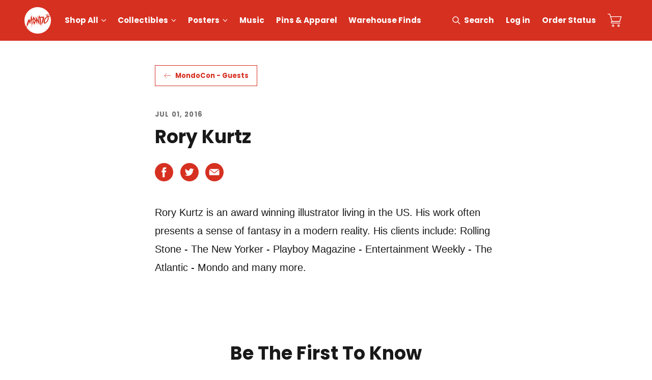

--- FILE ---
content_type: text/css
request_url: https://tags.srv.stackadapt.com/sa.css
body_size: -11
content:
:root {
    --sa-uid: '0-e8ae75dd-5d2a-5dc2-5b35-90b00feb9df8';
}